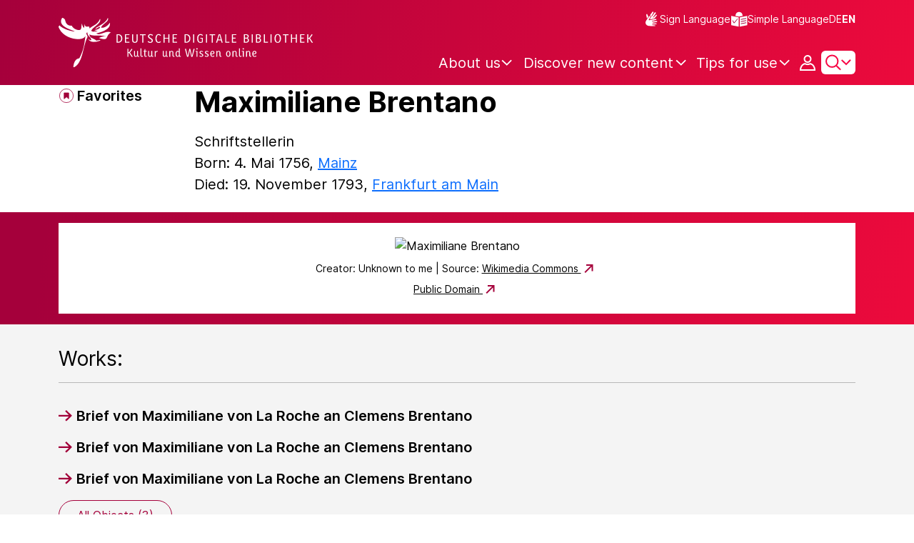

--- FILE ---
content_type: text/html;charset=UTF-8
request_url: https://www.deutsche-digitale-bibliothek.de/person/gnd/116799889?lang=en
body_size: 11956
content:





<!DOCTYPE html>
<html lang="en">
<head>
    <title>Maximiliane Brentano - Deutsche Digitale Bibliothek</title>
    <meta charset="utf-8"/>
    
        <meta name="viewport" content="width=device-width, initial-scale=1"/>
    
    <meta name="mobile-web-app-capable" content="yes"/>
    <meta name="apple-mobile-web-app-status-bar-style" content="default"/>
    <meta name="referrer" content="strict-origin-when-cross-origin"/>

    <link rel="search" title="Deutsche Digitale Bibliothek"
          href="/opensearch_en.osdx"
          type="application/opensearchdescription+xml"/>

    

    <script type="text/javascript" src="/assets/i18n/en/messages-4d25d5d9188cb37505bdce48af3d70ba.js" ></script>

    <script type="text/javascript" src="/assets/vendor/bootstrap-5.3.6/bootstrap.bundle.min-72ebbd786afa713b64f2a5958515f0d3.js" ></script>
    <link rel="stylesheet" href="/assets/vendor/bootstrap-5.3.6/bootstrap.min-2115a3b579b5003c4731570952d0ade9.css" />
    <link rel="stylesheet" href="/assets/main-ddb-1edab04df476290509f3af52320b8422.css" />

    <link rel="icon" sizes="any" href="/assets/favicon/ddb/ddb-favicon-c3882c4d4560ae7c63b60e941c3e6bd4.ico"/>
    <link rel="icon" type="image/svg+xml" href="/assets/favicon/ddb/ddb-favicon-ea43cf3fd0311f5eeda3dbca300356c3.svg"/>
    <link rel="apple-touch-icon" href="/assets/favicon/ddb/ddb-apple-touch-icon-8895b46c7fe49c543ea0e764928768db.png"/>
    <link rel="manifest" href="/assets/favicon/ddb/ddb-d254564d657c982fa1978eff61ed2e5b.webmanifest"/>
    
    
    
    <link rel="canonical" href="https://www.deutsche-digitale-bibliothek.de/entity/person/116799889"/>
    <meta name="page" content="entity"/>
    <meta name="layout" content="main"/>

    
    <meta property="og:title" content="Maximiliane Brentano - Deutsche Digitale Bibliothek"/>
    <meta property="og:url" content="https://www.deutsche-digitale-bibliothek.de/entity/person/116799889"/>


    
    <!-- Matomo -->
<script>

    function getPageName() {
        return document.querySelector("meta[name=page]").getAttribute("content");
    }

    function getCookie(name) {
        const cookies = document.cookie.split("; ");
        for (const cookie of cookies) {
            const i = cookie.indexOf("=");
            if (i === -1) continue; // skip malformed cookies
            const k = cookie.slice(0, i);
            const v = cookie.slice(i + 1);
            if (k === name) {
                return v;
            }
        }
        return null;
    }

    // Matomo _paq variable
    var _paq = window._paq = window._paq || [];

    const isFullTrackingEnabled = getCookie("cb_cookie_notice");
    if (isFullTrackingEnabled === null) {
        // -------- Phase 1: Before Consent decision (minimal tracking, GDPR compliance) --------
        _paq.push(['requireCookieConsent']);
        _paq.push(['disableBrowserFeatureDetection']); // disables plugins, screen size, etc.
    }

    //---------------- Page specific search analysis ---------------
    var isObjectSearchResultPage = getPageName() === "results";
    var isPersonSearchResultPage = getPageName() === "searchperson";
    var isOrganizationSearchResultPage = getPageName() === "searchinstitution";
    var isArticleSearchResultPage = getPageName() === "searcharticle";
    var isNewspaperSearchResultPage = getPageName() === "newspaper/search";
    var isSearchResultPage = isObjectSearchResultPage || isPersonSearchResultPage || isOrganizationSearchResultPage || isArticleSearchResultPage || isNewspaperSearchResultPage;

    var isItemDetailPage = getPageName() === "item";
    var isNewspaperItemDetailPage = getPageName() === "newspaper/item";

    // Track not Special pages. Those are handled separately in matomoManager.js
    if(!isNewspaperItemDetailPage && !isItemDetailPage && !isSearchResultPage) {
        _paq.push(["trackPageView"]);
    }

    _paq.push(['setDomains', ["viewer.deutsche-digitale-bibliothek.de"]]);
    _paq.push(["setCustomVariable", 1, "js", "on", "visit"]);
    _paq.push(["setExcludedQueryParams", ["by","callback","category","clearFilter","clustered","entityid","facet","facets","facetValues","filterValues","firstHit","hit","id","issuepage","isThumbnailFiltered","keepFilters","lastHit","last_update","minDocs","normdata","offset","onlyWithData","order","query","rows","sort","ALPHA_ASC","ALPHA_DESC","sort_field","random","RELEVANCE","time_asc","time_desc","variantId","viewType","grid","list","thumbnail-filter","search_count","hitNumber","lang","reqType","_","random_seed","randomSeed","randomseed","its_url_id","digitalisat","fbclid"]]);
    _paq.push(["enableLinkTracking"]);
    (function () {
        var u = (("https:" == document.location.protocol) ? "https" : "http") + "://report.deutsche-digitale-bibliothek.de/";
        _paq.push(["setTrackerUrl", u + "matomo.php"]);
        _paq.push(["setSiteId", "3"]);
        var d = document, g = d.createElement("script"), s = d.getElementsByTagName("script")[0];
        g.type = "text/javascript";
        g.async = true;
        g.src = (("https:" == document.location.protocol) ? "https" : "http") + "://report.deutsche-digitale-bibliothek.de/matomo.js";
        s.parentNode.insertBefore(g, s);
    })();
</script>
<noscript><p><img referrerpolicy="no-referrer-when-downgrade" src="https://report.deutsche-digitale-bibliothek.de/matomo.php?idsite=3&amp;rec=1" style="border:0;" alt="" /></p></noscript>
<!-- End Matomo Code -->
</head>



<div id="viewport-info">
    <div class="d-block d-sm-none d-md-none d-lg-none d-xl-none" data-size="xs"></div>
    <div class="d-none d-sm-block d-md-none d-lg-none d-xl-none" data-size="sm"></div>
    <div class="d-none d-sm-none d-md-block d-lg-none d-xl-none" data-size="md"></div>
    <div class="d-none d-sm-none d-md-none d-lg-block d-xl-none" data-size="lg"></div>
    <div class="d-none d-sm-none d-md-none d-lg-none d-xl-block" data-size="xl"></div>
</div>


<body class="theme-ddb ddbEntity ">

    
        
<div class="cookie-notice" id="cookie-notice2">
    <div class="cookie-wrapper">
        <p>In addition to the technically required cookies, our website also uses cookies for statistical evaluation. You can also use the website without these cookies. By clicking on "I agree" you agree that we may set cookies for analysis purposes. Please find more information in our <a href="/content/datenschutzerklaerung#cookies">privacy statement</a>. There you may also change your settings later.</p>
        <button id="cookie-accept" class="btn btn-primary cookie-btn"
                aria-controls="cookie-accept">I agree</button>
        <button id="cookie-refuse" class="btn btn-secondary cookie-btn"
                aria-controls="cookie-refuse">I refuse</button>
    </div>
</div>

        



<a class="visually-hidden-focusable skip-link" href="#main-container">
    Skip to main content
</a>

<header class="header">
    <div class="container header-container">
    
        <a href="/" title="Home Page">
            <picture>
                <source srcset="/assets/ddb-logo-lg-09861113a626a68e170a03d1cba40d51.svg" media="(min-width: 768px)"/>
                <img class="logo" src="/assets/ddb-logo-sm-ad9b53faf32d6d976dc03c7dd8a17ca6.svg"
                     alt="Logo: Deutsche Digitale Bibliothek"/>
            </picture>
        </a>

        <div class="header-controls">
            <div class="top-row">
                

<ul class="header-icons-container">
    <li>
        <a href="/content/gebaerdensprache" class="link-header-top sign-language-icon">
            Sign Language
        </a>
    </li>
    <li>
        <a href="/content/leichte-sprache" class="link-header-top header-icon">
            Simple Language
        </a>
    </li>
</ul>
                

<div class="language-switch">
    
    
    
        
        
    
    
        <a href="/person/gnd/116799889?lang=de" class="link-language" aria-label="Change the language of the website to German">
            <span class=" german">DE</span>
        </a>
        <a href="/person/gnd/116799889?lang=de" class="link-language" aria-label="Change the language of the website to German">
            <span class="active">EN</span>
        </a>
    
</div>

            </div>

            <div class="bottom-row">
                
                <nav class="main-nav">
                    <ul>
                        




    

    <li class="level-1 ">
        


  <button class="open-btn header-dropdown-item-content" type="button"
          data-tippy-dropdown-template-id="ddb-main-f589d58b-2904-4020-8ebb-f232688bd761" data-tippy-placement="bottom">
    <span class="bold-shift" data-text="About us">About us</span>
  </button>

        
            <div id="ddb-main-f589d58b-2904-4020-8ebb-f232688bd761" style="display: none">
                <div class="header-dropdown">
                    <ul>
                        
                            
                            <li class="level-2 header-dropdown-item ">
                                


  <a class="header-dropdown-item-content" href="/content/wer-wir-sind">
    Who we are
  </a>

                                
                            </li>
                        
                            
                            <li class="level-2 header-dropdown-item ">
                                


  <a class="header-dropdown-item-content" href="/content/wie-wir-organisiert-sind">
    How we are organised
  </a>

                                
                            </li>
                        
                            
                            <li class="level-2 header-dropdown-item ">
                                


  <a class="header-dropdown-item-content" href="/about-us/institutions">
    Participating cultural institutions
  </a>

                                
                            </li>
                        
                    </ul>
                </div>
            </div>
        
    </li>

    

    <li class="level-1 ">
        


  <button class="open-btn header-dropdown-item-content" type="button"
          data-tippy-dropdown-template-id="ddb-main-1e652d51-ab0c-44ba-bac6-a94ade82d3f5" data-tippy-placement="bottom">
    <span class="bold-shift" data-text="Discover new content">Discover new content</span>
  </button>

        
            <div id="ddb-main-1e652d51-ab0c-44ba-bac6-a94ade82d3f5" style="display: none">
                <div class="header-dropdown">
                    <ul>
                        
                            
                            <li class="level-2 header-dropdown-item ">
                                


  <a class="header-dropdown-item-content" href="/content/dossiers">
    Dossiers
  </a>

                                
                            </li>
                        
                            
                            <li class="level-2 header-dropdown-item ">
                                


  <a class="header-dropdown-item-content" href="/content/virtuelle-ausstellungen">
    Virtual exhibitions
  </a>

                                
                            </li>
                        
                            
                            <li class="level-2 header-dropdown-item ">
                                


  <a class="header-dropdown-item-content" href="/content/lernen-und-entdecken-bildungsangebote-der-deutschen-digitalen-bibliothek">
    Educational Offers
  </a>

                                
                            </li>
                        
                            
                            <li class="level-2 header-dropdown-item ">
                                


  <a class="header-dropdown-item-content" href="/content/blog">
    Blog
  </a>

                                
                            </li>
                        
                            
                            <li class="level-2 header-dropdown-item ">
                                


  <a class="header-dropdown-item-content" href="/content/galleries">
    Image galleries
  </a>

                                
                            </li>
                        
                            
                            <li class="level-2 header-dropdown-item ">
                                


  <a class="header-dropdown-item-content" href="/content/kalenderblatt">
    Calendar sheet
  </a>

                                
                            </li>
                        
                    </ul>
                </div>
            </div>
        
    </li>

    

    <li class="level-1 ">
        


  <button class="open-btn header-dropdown-item-content" type="button"
          data-tippy-dropdown-template-id="ddb-main-6ab0a0b2-965b-46a2-95ca-f7cc9547ab10" data-tippy-placement="bottom">
    <span class="bold-shift" data-text="Tips for use">Tips for use</span>
  </button>

        
            <div id="ddb-main-6ab0a0b2-965b-46a2-95ca-f7cc9547ab10" style="display: none">
                <div class="header-dropdown">
                    <ul>
                        
                            
                            <li class="level-2 header-dropdown-item ">
                                


  <a class="header-dropdown-item-content" href="/content/wie-suche-ich-im-portal">
    How do I search the portal
  </a>

                                
                            </li>
                        
                            
                            <li class="level-2 header-dropdown-item ">
                                


  <a class="header-dropdown-item-content" href="/content/suchergebnisse-verwenden">
    Use search results
  </a>

                                
                            </li>
                        
                            
                            <li class="level-2 header-dropdown-item ">
                                


  <a class="header-dropdown-item-content" href="/content/sensible-und-diskriminierende-inhalte-der-deutschen-digitalen-bibliothek">
    Sensitive content
  </a>

                                
                            </li>
                        
                    </ul>
                </div>
            </div>
        
    </li>

                    </ul>
                </nav>

                
                <div class="person-icon">
                    
                    
                        <button class="user logged-out"
                                type="button"
                                data-bs-toggle="modal"
                                data-bs-target="#loginModal"
                                aria-label="Login">
                        </button>
                    
                </div>

                
                <button class="search-icon-wrapper chevron-icon" id="header-search-icon" type="button"
                        data-bs-toggle="collapse"
                        data-bs-target="#searchModuleCollapse"
                        aria-expanded="false" aria-controls="searchModuleCollapse">
                    <span class="icon-search"></span>
                </button>

            
                <a href="/ddbEntity/person" id="menuIcon" class="menu" role="button" aria-label="Open side menu" data-bs-toggle="offcanvas" data-bs-target="#sideBar" aria-controls="sideBar" aria-expanded="false">
                    <span class="visually-hidden">Open side menu</span>
                </a>
            </div>
        </div>
    </div>
    
<section class="search-section collapse "
         id="searchModuleCollapse" aria-labelledby="search-section-title">
    <div class="search-section-wrapper container">
        <h2 class="h2-ddb search-section-title" id="search-section-title">
            Germany's digital cultural heritage
        </h2>

        <div class="search-section-form">
            












    






    
    
    


<form action="/searchresults" method="get" role="search" id="form-search" >
    <ul class="navigation-group standard-search">
        <li>
            <button type="button"
                    class="navigation-item js-hide-person-info js-hide-organization-info js-hide-article-info active"
                    id="modal-search-objects"
                    data-url="/searchresults"
                    data-autocomplete-target="/apis/autocomplete"
                    data-placeholder="Search in more than 63 million objects"
                    data-text="Objects"
                    data-value=""
                    aria-selected="true">
                Objects
            </button>
        </li>
        <li>
            <button type="button"
                    class="navigation-item js-hide-info js-hide-organization-info js-hide-article-info "
                    id="modal-search-persons"
                    data-url="/search/person"
                    data-autocomplete-target="/apis/personAutocomplete"
                    data-placeholder="Enter search term"
                    data-text="Persons"
                    data-value=""
                    aria-selected="false">
                Persons
            </button>

        </li>
        <li>
            <button type="button"
                    class="navigation-item js-hide-info js-hide-person-info js-hide-article-info "
                    id="modal-search-institutions"
                    data-url="/search/organization"
                    data-autocomplete-target="/apis/institutionAutocomplete"
                    data-placeholder="Enter search term"
                    data-text="Organizations"
                    data-value=""
                    aria-selected="false">
                Organizations
            </button>
        </li>
        <li>
            <button type="button"
                    class="navigation-item js-hide-info js-hide-person-info js-hide-organization-info "
                    id="modal-search-articles"
                    data-url="/search/content"
                    data-autocomplete-target="/apis/articleAutocomplete"
                    data-placeholder="Enter search term"
                    data-text="Topics"
                    data-value=""
                    aria-selected="false">
                Topics
            </button>
        </li>
    </ul>

    <div class="search-bar-grid
    
    hide-person-info
    hide-organization-info
    hide-article-info">
        <div class="search-bar-extended"></div>
        <input type="search" class="query" name="query" id="search-input"
               aria-label="Search"
               autocomplete="off"
               placeholder="Search in more than 26 million objects"
               value=""/>

        <button type="button" class="clear" aria-label="Clear input field"
                data-target-id="search-input" style="display: none;"></button>

        <div class="thumbnail-filter-container">
            <div class="thumbnail-filter-tabs">
                <input type="radio" id="thumbnail-filter-off" name="isThumbnailFiltered"
                       value="false" 
                       data-placeholder="Search in more than 63 million objects">
                <label for="thumbnail-filter-off">All objects</label>
                <input type="radio" id="thumbnail-filter-on" name="isThumbnailFiltered"
                       value="true" checked=checked
                       data-placeholder="Search in more than 26 million objects">
                <label for="thumbnail-filter-on">Digitized objects</label>
            </div>
        </div>

        <button id="search-submit" type="submit" aria-label="Search"></button>
    </div>
</form>


        </div>
    </div>
</section>

    
    

<div class="offcanvas offcanvas-end sidebar" tabindex="-1" id="sideBar" data-bs-keyboard="false"
     data-bs-backdrop="false">
    <div class="offcanvas-header">
        <div class="sidebar-header">
            

<div class="language-switch">
    
    
    
        
        
    
    
        <a href="/person/gnd/116799889?lang=de" class="link-language" aria-label="Change the language of the website to German">
            <span class=" german">DE</span>
        </a>
        <a href="/person/gnd/116799889?lang=de" class="link-language" aria-label="Change the language of the website to German">
            <span class="active">EN</span>
        </a>
    
</div>

            <button type="button" class="close-button" data-bs-dismiss="offcanvas" aria-label="Close side menu">
            </button>
        </div>
        

<ul class="header-icons-container">
    <li>
        <a href="/content/gebaerdensprache" class="link-header-top sign-language-icon">
            Sign Language
        </a>
    </li>
    <li>
        <a href="/content/leichte-sprache" class="link-header-top header-icon">
            Simple Language
        </a>
    </li>
</ul>
    </div>

    <div class="offcanvas-body">
        <ul class="nav flex-column accordion" id="sideBarPanels">
            




  

  <li class="level-1 ">
    


  <div class="accordion-header" id="heading-f589d58b-2904-4020-8ebb-f232688bd761">
    <button class="open-btn collapsed"
            type="button"
            data-bs-toggle="collapse"
            data-bs-target="#ddb-f589d58b-2904-4020-8ebb-f232688bd761"
            aria-expanded="false"
            aria-controls="ddb-f589d58b-2904-4020-8ebb-f232688bd761">
      About us
    </button>
  </div>

    
      <div class="collapse accordion-collapse" aria-labelledby="heading-f589d58b-2904-4020-8ebb-f232688bd761" id="ddb-f589d58b-2904-4020-8ebb-f232688bd761">
        <ul>
          
            
            <li class="level-2 ">
              


  <a href="/content/wer-wir-sind">
    Who we are
  </a>

              
            </li>
          
            
            <li class="level-2 ">
              


  <a href="/content/wie-wir-organisiert-sind">
    How we are organised
  </a>

              
            </li>
          
            
            <li class="level-2 ">
              


  <a href="/about-us/institutions">
    Participating cultural institutions
  </a>

              
            </li>
          
        </ul>
      </div>
    
  </li>

  

  <li class="level-1 ">
    


  <div class="accordion-header" id="heading-1e652d51-ab0c-44ba-bac6-a94ade82d3f5">
    <button class="open-btn collapsed"
            type="button"
            data-bs-toggle="collapse"
            data-bs-target="#ddb-1e652d51-ab0c-44ba-bac6-a94ade82d3f5"
            aria-expanded="false"
            aria-controls="ddb-1e652d51-ab0c-44ba-bac6-a94ade82d3f5">
      Discover new content
    </button>
  </div>

    
      <div class="collapse accordion-collapse" aria-labelledby="heading-1e652d51-ab0c-44ba-bac6-a94ade82d3f5" id="ddb-1e652d51-ab0c-44ba-bac6-a94ade82d3f5">
        <ul>
          
            
            <li class="level-2 ">
              


  <a href="/content/dossiers">
    Dossiers
  </a>

              
            </li>
          
            
            <li class="level-2 ">
              


  <a href="/content/virtuelle-ausstellungen">
    Virtual exhibitions
  </a>

              
            </li>
          
            
            <li class="level-2 ">
              


  <a href="/content/lernen-und-entdecken-bildungsangebote-der-deutschen-digitalen-bibliothek">
    Educational Offers
  </a>

              
            </li>
          
            
            <li class="level-2 ">
              


  <a href="/content/blog">
    Blog
  </a>

              
            </li>
          
            
            <li class="level-2 ">
              


  <a href="/content/galleries">
    Image galleries
  </a>

              
            </li>
          
            
            <li class="level-2 ">
              


  <a href="/content/kalenderblatt">
    Calendar sheet
  </a>

              
            </li>
          
        </ul>
      </div>
    
  </li>

  

  <li class="level-1 ">
    


  <div class="accordion-header" id="heading-6ab0a0b2-965b-46a2-95ca-f7cc9547ab10">
    <button class="open-btn collapsed"
            type="button"
            data-bs-toggle="collapse"
            data-bs-target="#ddb-6ab0a0b2-965b-46a2-95ca-f7cc9547ab10"
            aria-expanded="false"
            aria-controls="ddb-6ab0a0b2-965b-46a2-95ca-f7cc9547ab10">
      Tips for use
    </button>
  </div>

    
      <div class="collapse accordion-collapse" aria-labelledby="heading-6ab0a0b2-965b-46a2-95ca-f7cc9547ab10" id="ddb-6ab0a0b2-965b-46a2-95ca-f7cc9547ab10">
        <ul>
          
            
            <li class="level-2 ">
              


  <a href="/content/wie-suche-ich-im-portal">
    How do I search the portal
  </a>

              
            </li>
          
            
            <li class="level-2 ">
              


  <a href="/content/suchergebnisse-verwenden">
    Use search results
  </a>

              
            </li>
          
            
            <li class="level-2 ">
              


  <a href="/content/sensible-und-diskriminierende-inhalte-der-deutschen-digitalen-bibliothek">
    Sensitive content
  </a>

              
            </li>
          
        </ul>
      </div>
    
  </li>

        </ul>
    </div>
</div>

</header>


    


<div id="main-container" class="container-fluid" role="main">
    
<div class="entity-page">
    
<div class="container entity-header">
    <div class="row">
        <div class="col-xl-2 entity-controls-description">
            
            





    <button class="ddb-link add-to-favorites favorites-button"
            data-bs-toggle="modal"
            data-bs-target="#loginModal"
            aria-label="Add to favorites"
            data-tippy-content="Add to favorites">
        Favorites
    </button>




<!-- Confirmation copy modal -->
<div class="modal fade" id="addToFavoritesModal" tabindex="-1" role="dialog"
     aria-labelledby="addToFavoritesModal" aria-hidden="true">
    <div class="modal-dialog modal-dialog-centered" role="document">
        <div class="modal-content">
            <div class="modal-header">
                <div class="modal-title h5-ddb">The object was added to your favorites.</div>
            </div>

            <div class="modal-body">
                
                <div class="big-text add-to-favorites-description">
                    
                        <input type="hidden" id="default-folder-id" name="default-folder-id" value="">
                        You have not yet created any favorites lists.
                    
                </div>
            </div>

            <div class="modal-footer">
                <input type="hidden" id="item-id" required="required" value=""/>
                <input type="hidden" id="object-type" required="required" value=""/>
                <button type="button" class="btn btn-secondary" data-bs-dismiss="modal">
                    Close
                </button>
                
            </div>
        </div>
    </div>
</div>
        </div>

        <div class="col-xl-10 entity-title-description">
            

            <h1 class="item-title h1-ddb" id="item-title">
                Maximiliane Brentano
            </h1>

            <div class="entity-subtitle-description">
                













    <div class="profession-dates">
        

  <div class="profession ddb-plain-text">
    
    
      <span>Schriftstellerin</span>
    
  </div>


        
            <div class="dates fields ddb-plain-text">
                
                    <div>
                        Born:
                        4. Mai 1756,
                        <a href="/searchresults?query=Mainz" class="ddb-plain-text">
                            
                                <span>Mainz</span>
                            
                        </a>
                    
                    </div>
                
                
                    <div>
                        Died:
                        19. November 1793,
                        <a href="/searchresults?query=Frankfurt+am+Main" class="ddb-plain-text">
                            
                                <span>Frankfurt am Main</span>
                            
                        </a>
                    
                    </div>
                

                
            </div>
        

    
        

    
        
    </div>

            </div>

            <div class="entity-subtitle-location">
                





            </div>
        </div>
    </div>
</div>

    <div class="entity-main">
        
            <div class="media-viewer">
                <div class="container">
                    

<div class="media-container">
    <div class="media-panel">
        <figure class="media-group">
            <picture class="image-wrapper">
                <source
                        srcset="https://commons.wikimedia.org/wiki/Special:FilePath/Maximiliane%20von%20La%20Roche.jpg?width=1165&amp;height=655"
                        media="(min-width: 1400px)"/>
                <source
                        srcset="https://commons.wikimedia.org/wiki/Special:FilePath/Maximiliane%20von%20La%20Roche.jpg?width=936&amp;height=655"
                        media="(min-width: 992px)"/>
                <source
                        srcset="https://commons.wikimedia.org/wiki/Special:FilePath/Maximiliane%20von%20La%20Roche.jpg?width=696&amp;height=534"
                        media="(min-width: 768px)"/>
                <img id="media-image" alt="Maximiliane Brentano"
                     src="https://commons.wikimedia.org/wiki/Special:FilePath/Maximiliane%20von%20La%20Roche.jpg?width=516&amp;height=400"/>

            </picture>
            <figcaption class="d-contents">
                
                    Creator: Unknown to me | 
                

                Source: 
                <a href="https://commons.wikimedia.org/wiki/File:Maximiliane%20von%20La%20Roche.jpg?uselang=de"
                   class="ddb-teaser-text text-caption text-hover ddb-caption external">
                    Wikimedia Commons
                </a>

                
                    
                        <br>
                        <a href="https://creativecommons.org/publicdomain/mark/1.0/"
                           class="ddb-teaser-text text-caption text-hover ddb-caption external">
                            Public Domain
                        </a>
                    
                
            </figcaption>
        </figure>
    </div>
</div>

                </div>
            </div>
        

        <div class="works container">
            

    <div class="participation">
        <h2 class="rolefacet-title">
            Works:
        </h2>
        <hr aria-hidden="true"/>
        <div id="search-involved-normdata">
            

<ul class="list-unstyled">
    
        <li class="pt-3">
            <a href="/item/IHGQYJS6KMJHY7G55NNZ33ILT3IT4SPM" class="ddb-link internal">Brief von Maximiliane von La Roche an Clemens Brentano</a>

        </li>
    
        <li class="pt-3">
            <a href="/item/RKCWPV7PL5IEUX2F45DNRBFJY7STWFUN" class="ddb-link internal">Brief von Maximiliane von La Roche an Clemens Brentano</a>

        </li>
    
        <li class="pt-3">
            <a href="/item/YZQM4VXU7UT3F7ISM6626QTTEJB66CLE" class="ddb-link internal">Brief von Maximiliane von La Roche an Clemens Brentano</a>

        </li>
    
</ul>

<div class="links-container">
    <a href="/searchresults?query=affiliate_fct_role_normdata%3A%28%22http%3A%2F%2Fd-nb.info%2Fgnd%2F116799889_1_affiliate_fct_involved%22%29&amp;isThumbnailFiltered=false" class="btn btn-secondary link">
        <span class="all-objects-link">All Objects (3)</span>
    </a>
</div>
        </div>
    </div>


    <div class="themes">
        <h2 class="rolefacet-title">Is thematised in:</h2>
        <hr aria-hidden="true"/>
        <div id="search-subject-normdata">
            

<ul class="list-unstyled">
    
        <li class="pt-3">
            <a href="/item/JR7JG4CET6S36CYYCBWLECFWOPBGSEAD" class="ddb-link internal">Maximiliane Brentano geb. von La Roche</a>

        </li>
    
        <li class="pt-3">
            <a href="/item/NEPIJDIN5MR2J5IB47UNX3IULDNJ5NPD" class="ddb-link internal">Sophie, Maximiliane und Georg Michael von La Roche</a>

        </li>
    
</ul>

<div class="links-container">
    <a href="/searchresults?query=affiliate_fct_role_normdata%3A%28%22http%3A%2F%2Fd-nb.info%2Fgnd%2F116799889_1_affiliate_fct_subject%22%29&amp;isThumbnailFiltered=false" class="btn btn-secondary link">
        <span class="all-objects-link">All Objects (2)</span>
    </a>
</div>
        </div>
    </div>
            

    <div class="external-links item  pb-5">
        <h2 class="rolefacet-title">External links:</h2>
        <hr aria-hidden="true"/>
        <ul class="list-unstyled">
            
                




  <li class="external-list-element pt-3 ">
    <a href="http://d-nb.info/gnd/116799889/about" rel="external" class="ddb-link external">Gemeinsame Normdatei (GND) im Katalog der Deutschen Nationalbibliothek</a>
  </li>


            
                




  <li class="external-list-element pt-3 ">
    <a href="https://de.wikipedia.org/wiki/Maximiliane_von_La_Roche" rel="external" class="ddb-link external">Wikipedia (Deutsch)</a>
  </li>


            
                




  <li class="external-list-element pt-3 ">
    <a href="https://frankfurter-personenlexikon.de/beacon/beacon.php?116799889" rel="external" class="ddb-link external">Frankfurter Personenlexikon</a>
  </li>


            
                




  <li class="external-list-element pt-3 ">
    <a href="https://kalliope-verbund.info/gnd/116799889" rel="external" class="ddb-link external">Kalliope Verbundkatalog</a>
  </li>


            
                




  <li class="external-list-element pt-3  off switched ">
    <a href="https://www.archivportal-d.de/person/gnd/116799889" rel="external" class="ddb-link external">Archivportal-D</a>
  </li>


            
                




  <li class="external-list-element pt-3  off switched ">
    <a href="https://www.lagis-hessen.de/pnd/116799889" rel="external" class="ddb-link external">Hessische Biografie</a>
  </li>


            
                




  <li class="external-list-element pt-3  off switched ">
    <a href="http://viaf.org/viaf/67226583" rel="external" class="ddb-link external">Virtual International Authority File (VIAF)</a>
  </li>


            
                




  <li class="external-list-element pt-3  off switched ">
    <a href="http://www.wikidata.org/entity/Q113253" rel="external" class="ddb-link external">Wikidata</a>
  </li>


            
                




  <li class="external-list-element pt-3  off switched ">
    <a href="https://isni.org/isni/0000000010492353" rel="external" class="ddb-link external">International Standard Name Identifier (ISNI)</a>
  </li>


            
        </ul>
        <button type="button" class="ddb-link action expand-all show-all-links"
                aria-expanded="false">Show more</button>
        <button type="button" class="ddb-link action collapse-all show-less-links off"
                aria-expanded="true">Show less</button>
    </div>

        </div>
    </div>

    <div class="social-icons-section">
        


<p class="share-page-label">Share Page:</p>

<a href="/ddbEntity/person" id="facebook_share_page" class="social-media facebook" target="_blank"><span class="visually-hidden">Share link to this page in Facebook</span>
</a>
<a href="/ddbEntity/person" id="twitter_share_page" class="social-media twitter" target="_blank"><span class="visually-hidden">Share link to this page in Twitter</span>
</a>

<a href="/ddbEntity/person" id="linkedIn_share_page" class="social-media linkedIn" target="_blank"><span class="visually-hidden">Share link to this page in Mastodon</span>
</a>

<a href="/ddbEntity/person" id="mail_share_page" class="social-media mail" target="_blank"><span class="visually-hidden">Send link to this page per mail</span>
</a>

<a href="http://www.deutsche-digitale-bibliothek.de/person/gnd/116799889" class="social-media link" href="#" data-bs-toggle="modal" data-bs-target="#copyLinkToPublicPageModal">
    <span class="visually-hidden">Copy link to this page</span>
</a>

<div>
    

<!-- Confirmation copy link to public page modal -->
<div class="modal fade" id="copyLinkToPublicPageModal" tabindex="-1" role="dialog"
     aria-labelledby="copyLinkToPublicPageModal" aria-hidden="true">
    <div class="modal-dialog modal-dialog-centered" role="document">
        <div class="modal-content">
            <div class="modal-header">
                <h2 class="modal-title h5-ddb">Link to this page</h2>
            </div>

            <div class="modal-body">
                
                    

<input type="text" readonly
       class="form-control-plaintext text-input "
       name="link-to-current-page"
       id="link-to-public-page"
       value=""
       
       aria-errormessage="feedback-link-to-public-page"
       aria-label=""
       placeholder=""
       
    >


                
                <div id="link-copied-message" class="hide" role="status">The text was copied to the clipboard.</div>
            </div>

            <div class="modal-footer">
                <button type="button" id="copy-link-to-public-page-button" aria-label="CopyLink"
                        class="btn btn-primary">
                    Copy link
                </button>
                <button type="button" class="btn btn-secondary" data-bs-dismiss="modal">
                    Close
                </button>
            </div>
        </div>
    </div>
</div>
</div>

    </div>

</div>


    <div id="image-lightbox-placeholder"/>
</div>


    




<footer class="footer">
    <div class="container">
        <div class="row">
            <div class="col-lg-6 footer-column">
                <div>
                    <a href="/" class="logo-container" title="Home Page">
                        <img class="logo-ddb" src="/assets/ddb-logo-large-d719a45567f1c456b7b8a0e8be49169d.webp" width="306" height="143"
                             alt="Logo: Deutsche Digitale Bibliothek"/>
                    </a>
                </div>

                <p class="footer-description big-18-sb">The Deutsche Digitale Bibliothek offers comprehensive access to Germany's cultural and scientific heritage via the Internet.</p>

                <div class="social-media-section">
                    

<a href="https://openbiblio.social/&#64;ddbkultur" class="social-media mastodon" rel="me nofollow noopener noreferrer" target="_blank"><span class="visually-hidden">Mastodon</span>
</a>
<a href="https://de.linkedin.com/company/deutsche-digitale-bibliothek" class="social-media linkedIn" target="_blank"><span class="visually-hidden">LinkedIn</span>
</a>
<a href="https://facebook.com/ddbkultur/" class="social-media facebook" target="_blank"><span class="visually-hidden">Facebook</span>
</a>
<a href="https://instagram.com/ddbkultur/" class="social-media instagram" target="_blank"><span class="visually-hidden">Instagram</span>
</a>
<a href="https://bsky.app/profile/ddbkultur.bsky.social" class="social-media bluesky" target="_blank"><span class="visually-hidden">Bluesky</span>
</a>
                </div>
            </div>

            <div class="col-lg-6 footer-column">
                <nav aria-label="Footer Navigation">
                    <ul class="links-container">
                        
                            <li>
                                <a href="/content/datenschutzerklaerung" class="medium-16-sb">Privacy Policy</a>
                            </li>
                        
                            <li>
                                <a href="/content/erklaerung-zur-barrierefreiheit" class="medium-16-sb">Ac­ces­si­bil­i­ty</a>
                            </li>
                        
                            <li>
                                <a href="/content/nutzungshinweise" class="medium-16-sb">Terms of Use</a>
                            </li>
                        
                            <li>
                                <a href="/content/impressum" class="medium-16-sb">Legal Notice</a>
                            </li>
                        
                            <li>
                                <a href="/user/newsletter/" class="medium-16-sb">Newsletter</a>
                            </li>
                        
                            <li>
                                <a href="/content/datenpartner-werden" class="medium-16-sb">Become data partner</a>
                            </li>
                        
                            <li>
                                <a href="/content/presse-medien" class="medium-16-sb">Press</a>
                            </li>
                        
                            <li>
                                <a href="/content/das-ddb-team" class="medium-16-sb">Team</a>
                            </li>
                        
                            <li>
                                <a href="/contact" class="medium-16-sb">Contact</a>
                            </li>
                        
                    </ul>
                </nav>
                <section class="newsletter-row" aria-labelledby="newsletter-title">
                    

<form action="/newsletter/subscribe" method="post" id="newsletter-subscribe-form" name="newsletter-subscribe-form" class="newsletter-form needs-validation" novalidate="novalidate" autocomplete="off" >
    <h2 id="newsletter-title" class="medium-16-sb">
        Our Newsletter
    </h2>

    <div class="newsletter-input-container">
        <input type="email" class="newsletter-input medium-text" name="email" id="email_newsletter"
               aria-label="Email"
               aria-errormessage="feedback-email_newsletter"
               placeholder="Enter your email address here" autocomplete="email" required>

        <p id="feedback-email_newsletter" class="invalid-feedback">
            This field is required. Please enter your email address here to subscribe to the newsletter.
        </p>
    </div>

    <div class="newsletter-footer">
        <div class="checkbox-validation-container">
            <div class="checkbox-row">
                <input id="termsOfUseCheck"
                       class="form-check-input newsletter-checkbox"
                       aria-errormessage="termsOfUseCheckInvalidFeedback"
                       type="checkbox"
                       value=""
                       required>

                <label for="termsOfUseCheck" class="newsletter-checkbox-label">
                    I agree to the <a href=/content/datenschutzerklaerung#newsletter>privacy policy</a>. This option must be selected to subscribe to the newsletter.
                </label>
            </div>

            <p id="termsOfUseCheckInvalidFeedback" class="invalid-feedback">
                This field is required.
            </p>
        </div>

        <button type="submit" id="newsletter-mobile-submit"
                class="ddb-link internal">Sign up</button>
    </div>
</form>

                </section>
            </div>
        </div>

        <div class="footer-highlighted-sections-container">
            <section class="footer-highlighted-section other-portals-section otherPortalsContent"
                     aria-labelledby="otherPortalsTitle">
                <h2 class="footer-row-title medium-16-sb" id="otherPortalsTitle">
                    Other Portals
                </h2>

                <div class="otherPortals">
                    


    <a href="https://www.archivportal-d.de/">
        <img src="https://cms.deutsche-digitale-bibliothek.de/sites/default/files/media/pictures/2022-10/APD-logo-2022.svg" alt="Logo Archivportal-D" loading="lazy">
    </a>

    <a href="https://www.deutsche-digitale-bibliothek.de/newspaper">
        <img src="https://cms.deutsche-digitale-bibliothek.de/sites/default/files/media/pictures/2022-10/dzp-logo-lg-rgb.svg" alt="Logo Deutsches Zeitungsportal" loading="lazy">
    </a>

    <a href="https://ccc.deutsche-digitale-bibliothek.de/?lang=en">
        <img src="https://cms.deutsche-digitale-bibliothek.de/sites/default/files/media/pictures/2022-12/ccc_logo_rgb_eng_0.svg" alt="CCC Logo english" loading="lazy">
    </a>

    <a href="https://pro.deutsche-digitale-bibliothek.de/">
        <img src="https://cms.deutsche-digitale-bibliothek.de/sites/default/files/media/pictures/2022-10/logo-ddbpro-RGB.svg" alt="DDBpro Logo" loading="lazy">
    </a>

                </div>
            </section>

            <section class="footer-highlighted-section funder-section" aria-labelledby="footer-funder">
                <h2 class="footer-row-title medium-16-sb" id="footer-funder">Funded by</h2>

                <a href="https://kulturstaatsminister.de/" class="funded-by-link">
                    <img src="/assets/BKM-logo-de-5472d54eaeca4372985c66a19f63bcca.svg" alt="The Federal Government Commissioner for Culture and the Media" loading="lazy" width="222" height="104"/>
                </a>
            </section>
        </div>

        <div class="build x-small-text">Version: 8.9 / 7.4</div>
    </div>
</footer>

    

<button type="button" class="go-up-arrow-container">
    <span class="visually-hidden">To top</span>
</button>



    





<!-- Modal -->
<div class="modal fade" id="loginModal" tabindex="-1" aria-labelledby="login-modal-title" aria-hidden="true">
    <div class="modal-dialog modal-dialog-centered">
        <div class="modal-content">
            <div class="close-modal">
                <button type="button" class="btn-close" data-bs-dismiss="modal"
                        aria-label="Close"></button>
            </div>
            

<div class="error-container container " id="login-errors-container">
    
        <div class="message-wrapper">
            <span class="message-item align-items-center">
                <i class="message-item-icon"></i>
                
                
                    <p class="message-text">
                        The combination of username or email address and password was not recognized. Please try again.</p>
                
                
            </span>
        </div>
    
</div>

            <div class="login-content">
                <div class="form">
                    <h2 class="h2-ddb" id="login-modal-title">Login</h2>

                    <p>Fields marked * need to be filled in.</p>

                    <form action="/user/doLogin" method="post" name="login-form" class="needs-validation" novalidate="novalidate" id="login-form" >
                        <input type="hidden" name="referrer" value="/person/gnd/116799889?lang=en" id="referrer" />

                        

<div class="row input-container">
    
        <label class="x-small-text" for="login_username">
            Username or email*
        </label>
    
    <button type="button" id="clear-login_username" class="btn-close"></button>
    <input class="text-input "
           id="login_username"
           placeholder=""
           type="text"
           name="email"
           value=""
           autocomplete="email username"
           aria-label="Username or email"
           aria-errormessage="feedback-login_username"
           tabindex=""
        aria-describedby="Please enter your username or email"
        required
        />

    <div id="error-login_username" class="small-text input-error-message"></div>
    
        <p id="feedback-login_username" class="invalid-feedback ">
            Please enter your username or email
        </p>
    
    
</div>

                        

<div class="row input-container">
    
        <label class="x-small-text" for="login_password">
            Password*
        </label>
    
    <button type="button" id="clear-login_password" class="btn-close"></button>
    <input class="text-input "
           id="login_password"
           placeholder=""
           type="password"
           name="password"
           value=""
           autocomplete="current-password"
           aria-label="Password"
           aria-errormessage="feedback-login_password"
           tabindex=""
        aria-describedby="Please enter your password"
        required
        />

    <div id="error-login_password" class="small-text input-error-message"></div>
    
        <p id="feedback-login_password" class="invalid-feedback ">
            Please enter your password
        </p>
    
    
</div>

                        <div class="login-action">
                            

<button type="submit" id="login-button" class="btn btn-primary" role="" name="" data-bs-toggle="" data-bs-target="" data-bs-dismiss=""
        value="" >Login</button>

                            

<div class="d-flex align-items-center ">
    

    
        <a
           
           aria-label="I have forgotten my password."
           aria-describedby=""
           href="#forgotPassword"
           class="ddb-text-link mini "
           aria-labelledBy="linkText I have forgotten my password."
           data-bs-toggle="modal" data-bs-target="#forgotPassword" data-bs-dismiss="modal" >I have forgotten my password.</a>
    
</div>
                        </div>
                    </form>
                </div>

                <div class="info">
                    <h2 class="h3-ddb"
                        id="registration-modal-title">Register</h2>
                    <h3 class="h5-ddb">Your advantages</h3>
                    <div class="info-box">
                        <ul class="registration-advantages">
                            <li class="favorite-icon">Create and edit favorites lists</li>
                            <li class="description-icon">Add your own descriptions to saved favorites</li>
                            
                                <li class="saved-search-icon">
                                    Save search queries
                                </li>
                            
                        </ul>



                        <div>
                            <button type="button" class="btn btn-primary" data-bs-toggle="modal"
                                    data-bs-target="#registrationModal"
                                    data-bs-dismiss="modal">Create user account</button>
                        </div>
                    </div>
                </div>
            </div>
        </div>
    </div>
</div>
    



<div class="modal fade" id="registrationModal" tabindex="-1" aria-labelledby="registration-modal-title"
     aria-hidden="true">
    <div class="modal-dialog modal-dialog-centered">
        <div class="modal-content">
            <div class="close-modal">
                <button type="button" class="btn-close" data-bs-dismiss="modal"
                        aria-label="Close"></button>
            </div>

            <div class="row registration-content">
                <div class="col-12 form">
                    

<div class="error-container container " id="registration-errors-container">
    
        <div class="message-wrapper">
            <span class="message-item align-items-center">
                <i class="message-item-icon"></i>
                
                    <p class="message-text" id="registration-errors-message"></p>
                
                
                
            </span>
        </div>
    
</div>

                </div>

                <div class="modal-body">
                    <div class="registration-container">
                        <h2 class="h2-ddb" id="registration-modal-title">Create user account</h2>

                        <div class="reg-subtitle"><p>Cultural heritage institutions wishing to register will find more information <a href="https://pro.deutsche-digitale-bibliothek.de/ddb-registrierung/" target="_blank">here</a>.<p>Fields marked * need to be filled in.</p></p>
                        </div>

                        <div class="row">
                            <form action="/user/signup" method="post" name="registration-form" class="form-horizontal needs-validation" novalidate="novalidate" id="registration-form" >
                                <input type="hidden" name="modal" value="true" id="modal" />

                                <div class="container-column">
                                    <div class="column-padding">
                                        

<div class="row input-container">
    
        <label class="x-small-text" for="registration_username">
            Username*
        </label>
    
    <button type="button" id="clear-registration_username" class="btn-close"></button>
    <input class="text-input "
           id="registration_username"
           placeholder=""
           type="text"
           name="username"
           value=""
           autocomplete="username"
           aria-label="Username"
           aria-errormessage="feedback-registration_username"
           tabindex=""
        aria-describedby="Please enter your username"
        required
        />

    <div id="error-registration_username" class="small-text input-error-message"></div>
    
        <p id="feedback-registration_username" class="invalid-feedback ">
            Please enter your username
        </p>
    
    
</div>
                                    </div>
                                </div>

                                <div class="container-column">
                                    <div class="column-padding">
                                        

<div class="row input-container">
    
        <label class="x-small-text" for="registration_email">
            Email*
        </label>
    
    <button type="button" id="clear-registration_email" class="btn-close"></button>
    <input class="text-input "
           id="registration_email"
           placeholder=""
           type="text"
           name="email"
           value=""
           autocomplete="email"
           aria-label="Email"
           aria-errormessage="feedback-registration_email"
           tabindex=""
        aria-describedby="Please enter your email address"
        required
        />

    <div id="error-registration_email" class="small-text input-error-message"></div>
    
        <p id="feedback-registration_email" class="invalid-feedback ">
            Please enter your email address
        </p>
    
    
</div>
                                    </div>
                                </div>
                            
                                <div class="container-column column">
                                    <div class="column-padding">
                                        

<div class="row input-container">
    
        <label class="x-small-text" for="a_g_e">
            Please do not fill this field
        </label>
    
    <button type="button" id="clear-a_g_e" class="btn-close"></button>
    <input class="text-input "
           id="a_g_e"
           placeholder=""
           type="text"
           name="age"
           value=""
           autocomplete="off"
           aria-label="Please do not fill this field"
           aria-errormessage="feedback-a_g_e"
           tabindex="-1"
        aria-describedby=""
        
        />

    <div id="error-a_g_e" class="small-text input-error-message"></div>
    
    
</div>
                                    </div>
                                </div>

                                <div class="container-column">
                                    <div class="column-padding">
                                        

<div class="row input-container">
    
        <label class="x-small-text" for="fname">
            First name
        </label>
    
    <button type="button" id="clear-fname" class="btn-close"></button>
    <input class="text-input "
           id="fname"
           placeholder=""
           type="text"
           name="fname"
           value=""
           autocomplete="given-name"
           aria-label="First name"
           aria-errormessage="feedback-fname"
           tabindex=""
        aria-describedby=""
        
        />

    <div id="error-fname" class="small-text input-error-message"></div>
    
    
</div>
                                    </div>
                                </div>

                                <div class="container-column">
                                    <div class="column-padding">
                                        

<div class="row input-container">
    
        <label class="x-small-text" for="lname">
            Last name
        </label>
    
    <button type="button" id="clear-lname" class="btn-close"></button>
    <input class="text-input "
           id="lname"
           placeholder=""
           type="text"
           name="lname"
           value=""
           autocomplete="family-name"
           aria-label="Last name"
           aria-errormessage="feedback-lname"
           tabindex=""
        aria-describedby=""
        
        />

    <div id="error-lname" class="small-text input-error-message"></div>
    
    
</div>
                                    </div>
                                </div>

                                <div class="container-column">
                                    <div class="column-padding">
                                        

<div class="row input-container">
    
        <label class="x-small-text" for="registration_password">
            Password*
        </label>
    
    <button type="button" id="clear-registration_password" class="btn-close"></button>
    <input class="text-input "
           id="registration_password"
           placeholder=""
           type="password"
           name="passwd"
           value=""
           autocomplete="new-password"
           aria-label="Password"
           aria-errormessage="feedback-registration_password"
           tabindex=""
        aria-describedby="Please enter your password"
        required
        />

    <div id="error-registration_password" class="small-text input-error-message"></div>
    
        <p id="feedback-registration_password" class="invalid-feedback ">
            Please enter your password
        </p>
    
    
</div>
                                    </div>
                                </div>

                                <div class="container-column">
                                    <div class="column-padding">
                                        

<div class="row input-container">
    
        <label class="x-small-text" for="registration_passwordConfirm">
            Confirm password*
        </label>
    
    <button type="button" id="clear-registration_passwordConfirm" class="btn-close"></button>
    <input class="text-input "
           id="registration_passwordConfirm"
           placeholder=""
           type="password"
           name="conpasswd"
           value=""
           autocomplete="new-password"
           aria-label="Confirm password"
           aria-errormessage="feedback-registration_passwordConfirm"
           tabindex=""
        aria-describedby="Please enter the same password"
        required
        />

    <div id="error-registration_passwordConfirm" class="small-text input-error-message"></div>
    
        <p id="feedback-registration_passwordConfirm" class="invalid-feedback ">
            Please enter the same password
        </p>
    
    
</div>
                                    </div>
                                </div>

                                <span class="registration-row">
                                    
                                    

<div class="form-check">
    <input class="form-check-input main-checkbox"
           type="checkbox"
           value=""
           aria-label=""
           aria-errormessage="feedback-termOfUse"
           aria-describedby="This field is required."
           id="termOfUse"
        
        
        
        required
        >
    
        
        <label class="form-check-label small-text " for="termOfUse"
               data-content-toggle="">
            I have read and agree to the <a href="/content/datenschutzerklaerung-zur-erhebung-persoenlicher-daten-einwilligung-und-zweck-der-datenspeicherung-und-verarbeitung">privacy policy for the collection of personal data</a>.*
        </label>
    
    
        <p id="feedback-termOfUse" class="invalid-feedback">
            This field is required.
        </p>
    
    
</div>

                                </span>

                                <span class="registration-row">
                                    

<div class="form-check">
    <input class="form-check-input main-checkbox"
           type="checkbox"
           value="true"
           aria-label=""
           aria-errormessage="feedback-subscribeNewsletter"
           aria-describedby=""
           id="subscribeNewsletter"
        name=subscribeNewsletter
        
        
        
        >
    
        
        <label class="form-check-label small-text " for="subscribeNewsletter"
               data-content-toggle="">
            I would like to subscribe to the newsletter of the Deutsche Digitale Bibliothek. <a class="privacylink" href="/user/newsletter/">See newsletter subscription info</a>.
        </label>
    
    
    
</div>

                                </span>

                                <span class="registration-row">
                                    

<button type="submit" id="registration-button" class="btn btn-primary" role="" name="" data-bs-toggle="" data-bs-target="" data-bs-dismiss=""
        value="" >Create user account</button>

                                </span>

                            </form>

                        </div>
                    </div>

                    <div id="registrationSuccess-message">
                        <h2 class="h4-ddb">Account created</h2>

                        <p>Your &quot;My DDB&quot; account has been successfully created. Before you can log in to your account, you must click the confirmation link in the message we just sent to the email address you provided.</p>
                    </div>
                </div>
            </div>
        </div>
    </div>
</div>
    

<!-- Modal -->
<div class="modal fade" id="forgotPassword" tabindex="-1" aria-labelledby="forgotPassword-title">
    <div class="modal-dialog modal-dialog-centered">
        <div class="modal-content">
            <div class="close-modal">
                <button type="button" class="btn-close" data-bs-dismiss="modal"
                        aria-label="Close"></button>
            </div>

            <div>
                <h2 class="h5-ddb" id="forgotPassword-title">Reset password</h2>
                <div id="forgotPassword-form-container">
                    <p class="mandatory-notice">Fields marked * need to be filled in.</p>

                    <form action="/user/passwordReset" method="post" name="password-reset-form" class="needs-validation" novalidate="novalidate" id="password-reset-form" >

                        

<div class="row input-container">
    
        <label class="x-small-text" for="forgot_password_username">
            Username or email*
        </label>
    
    <button type="button" id="clear-forgot_password_username" class="btn-close"></button>
    <input class="text-input "
           id="forgot_password_username"
           placeholder=""
           type="text"
           name="username"
           value=""
           autocomplete="email username"
           aria-label="Username or email"
           aria-errormessage="feedback-forgot_password_username"
           tabindex=""
        aria-describedby="Please enter your username or email"
        required
        />

    <div id="error-forgot_password_username" class="small-text input-error-message"></div>
    
        <p id="feedback-forgot_password_username" class="invalid-feedback ">
            Please enter your username or email
        </p>
    
    
</div>

                        

<button type="submit" id="forgotPassword-button" class="btn btn-primary" role="" name="" data-bs-toggle="" data-bs-target="" data-bs-dismiss=""
        value="" >Reset password</button>

                    </form>
                </div>

                <div id="forgotPassword-message">
                    <p>Your password has been reset. We have sent a message with a new password to your email address.</p><p>For the change to take effect, you must click the confirmation link provided in the email. You will then be able to log in with the new password.</p><p>If you have not received an email: Check whether the email is in your spam folder or whether the email address you entered is correct.</p>
                </div>
            </div>
        </div>
    </div>
</div>













<div id="globalJsVariables" class="off"
     data-js-drupal="https://cms.deutsche-digitale-bibliothek.de/"
     data-js-app-name="ddb-next"
     data-js-context-path=""
     data-js-language="en"
     data-js-longitude=""
     data-js-latitude=""
     data-js-loggedin="false">
</div>

<script src="/assets/components/matomoManager.js" type="module"></script>

<script type="text/javascript" src="/assets/vendor/popper-2.11.8/popper.min-6faf187b56391e83563fbeceb419a750.js" ></script>

<script type="text/javascript" src="/assets/app-94b5b408b6345e090e7caaeb69037c47.js" ></script>
<script src="/assets/base/base.js" type="module"></script>
<script type="text/javascript" src="/assets/vendor/tippy-6.3.7/tippy-bundle.umd.min-9c6ac53055479ae1834fe9d7e27d3b3d.js" ></script>



</body>
</html>